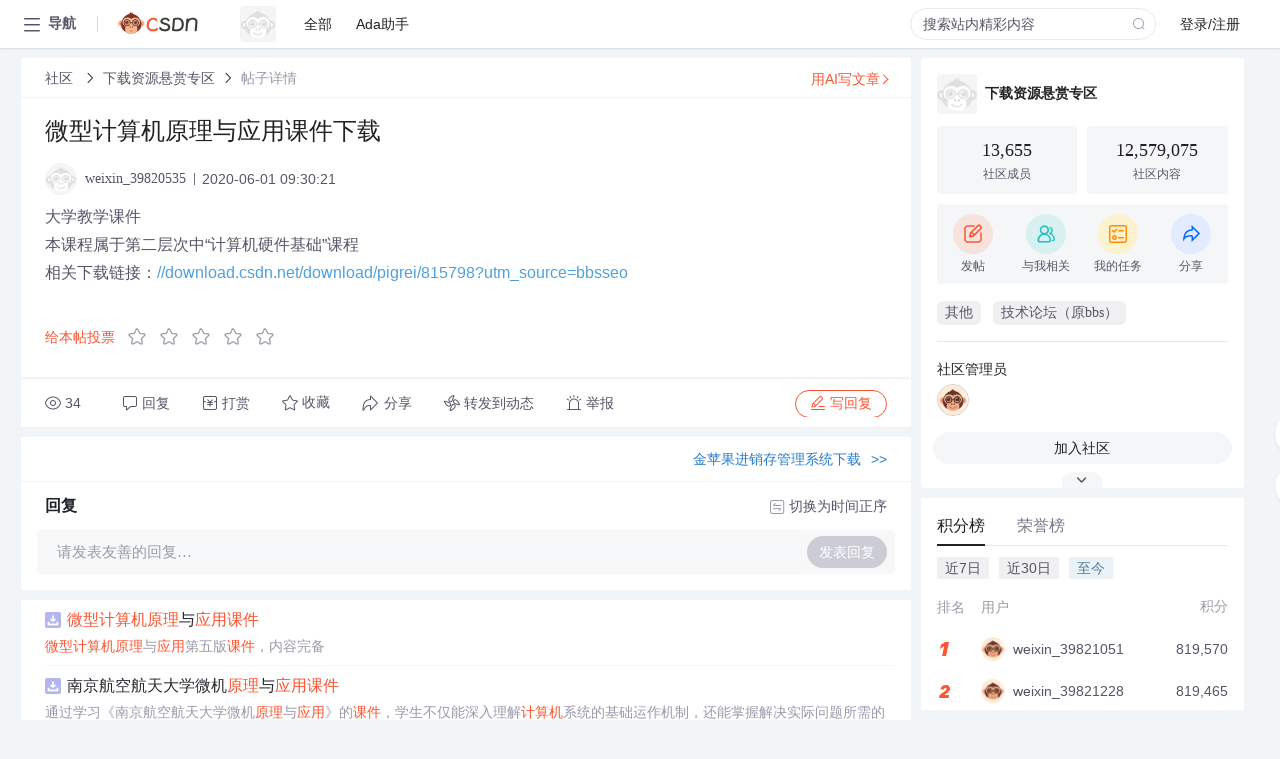

--- FILE ---
content_type: text/html; charset=utf-8
request_url: https://bbs.csdn.net/topics/396732421
body_size: 14329
content:
<!doctype html><html lang="zh" data-server-rendered="true" data-v-6816b447><head><title>微型计算机原理与应用课件下载-CSDN社区</title> <meta name="keywords" content=""> <meta name="description" content="以下内容是CSDN社区关于微型计算机原理与应用课件下载相关内容，如果想了解更多关于下载资源悬赏专区社区其他内容，请访问CSDN社区。"> <meta http-equiv="content-type" content="text/html;charset=utf-8"> <meta name="viewport" content="width=device-width"> <meta name="referrer" content="always"> <!----> <!----> <meta name="applicable-device" content="pc"> <!----> <!----> <!----> <!----> <!----> <!----> <!----> <link rel="shortcut icon" href="https://g.csdnimg.cn/static/logo/favicon32.ico" type="image/x-icon"> <link rel="canonical" href="https://bbs.csdn.net/topics/396732421"> 
          <meta name="csdnFooter" content='{"type":"2","el":".public_pc_right_footer2020"}'>
       <!----> 
          <meta name="report" content={"spm":"1035.2249","pid":"ucenter","extra":"{\"id\":381,\"topicId\":396732421}"} />
       <script src="https://g.csdnimg.cn/??lib/jquery/1.12.4/jquery.min.js,user-tooltip/2.7/user-tooltip.js,lib/qrcode/1.0.0/qrcode.min.js"></script> <script src='//g.csdnimg.cn/common/csdn-report/report.js' type='text/javascript'></script> 
         <script src="https://g.csdnimg.cn/user-ordercart/2.1.0/user-ordercart.js?ts=2.1.0"></script>
       <!----> 
          <script src="https://g.csdnimg.cn/common/csdn-login-box/csdn-login-box.js" defer></script>
       
         <script src="https://g.csdnimg.cn/user-ordertip/3.0.2/user-ordertip.js?t=3.0.2"></script>
       <!----> <!----> 
         <script src="https://g.csdnimg.cn/user-accusation/1.0.3/user-accusation.js"></script>
       
        <script type="application/ld+json">
          {
            "@context": "https://ziyuan.baidu.com/contexts/cambrian.jsonld",
            "@id": "https://bbs.csdn.net/topics/396732421",
            "appid": "1638831770136827",
            "pubDate": "2020-06-01T09:30:21+08:00",
            "title": "微型计算机原理与应用课件下载",
            "upDate": "2021-05-28T22:07:22+08:00"
          }
        </script>
       <!----> <!----> <!----> <!----><link rel="stylesheet" href="https://csdnimg.cn/release/cmsfe/public/css/common.3b782f12.css"><link rel="stylesheet" href="https://csdnimg.cn/release/cmsfe/public/css/tpl/ccloud-detail/index.9badf0c8.css"></head> <body><!----> <div id="app"><div><div class="main"><div class="page-container page-component"><div data-v-6816b447><div class="home_wrap" style="padding-top:48px;background-color:#f2f5f7;" data-v-6816b447><div data-v-6816b447>
        <script type="text/javascript" src="https://g.csdnimg.cn/lib/swiper/6.0.4/js/swiper.js" defer></script>
      </div> <div id="floor-user-content_562" data-editor="1111" data-v-6816b447><div comp-data="[object Object]" data-v-229a00b0><div data-v-51b52e74 data-v-229a00b0><div id="pub-short" data-v-51b52e74></div> <div id="pub-long" data-v-51b52e74></div></div> <!----> <div class="content detail-content-box cloud-maintainer" data-v-229a00b0><div class="detail-container com-list-box" data-v-4a5a7f56 data-v-229a00b0><div class="detail-main" data-v-4a5a7f56><div class="inner" data-v-4a5a7f56><div class="msgComponent" data-v-56585d28 data-v-4a5a7f56><!----> <div class="cloud-breadcrumb" data-v-56585d28><div aria-label="Breadcrumb" role="navigation" class="el-breadcrumb" data-v-56585d28><span class="el-breadcrumb__item" data-v-56585d28><span role="link" class="el-breadcrumb__inner"><a href="https://bbs.csdn.net" class="active" data-v-56585d28>
          社区
        </a></span><span role="presentation" class="el-breadcrumb__separator"></span></span> <span class="el-breadcrumb__item" data-v-56585d28><span role="link" class="el-breadcrumb__inner"><a href="https://bbs.csdn.net/forums/DownloadReward" class="active" data-v-56585d28>下载资源悬赏专区</a></span><span role="presentation" class="el-breadcrumb__separator"></span></span> <!----> <span class="el-breadcrumb__item" data-v-56585d28><span role="link" class="el-breadcrumb__inner"><a href="" class="forbit" data-v-56585d28>帖子详情</a></span><span role="presentation" class="el-breadcrumb__separator"></span></span></div></div> <!----> <div class="type-main" data-v-56585d28><!----> <div class="rich-text msg-item msg-rich" data-v-0c168368 data-v-56585d28><div class="item-desc-wrap" data-v-0c168368><div class="item-title" data-v-0c168368><!----> <div class="blog" style="padding-top: 17px;" data-v-0c168368><div class="flex align-items-center" data-v-0c168368><!----> <h1 data-v-0c168368>微型计算机原理与应用课件下载</h1></div> <div class="user-card" data-v-0c168368><div class="user-title flex align-center" data-v-21e3c89c data-v-0c168368><a href="https://blog.csdn.net/weixin_39820535" target="_blank" class="flex align-center" data-v-21e3c89c><img src="https://g.csdnimg.cn/static/user-img/default-user.png" alt class="head" data-v-21e3c89c> <span class="name" data-v-21e3c89c>weixin_39820535</span></a> <span class="cop flex1" data-v-21e3c89c><!----> <!----> <!----> <span class="cop-p time" data-v-21e3c89c>2020-06-01 09:30:21</span>  <!----></span> <div class="foot-btn-more" data-v-21e3c89c><!----> <!----></div></div></div> <!----> <!----> <!----> <div id="blogDetail2" class="markdown_views htmledit_views" data-v-0c168368>大学教学课件<br />
本课程属于第二层次中“计算机硬件基础”课程<br />
相关下载链接&#xff1a;<a href="//download.csdn.net/download/pigrei/815798?utm_source&#61;bbsseo" target="_blank" >//download.csdn.net/download/pigrei/815798?utm_source&#61;bbsseo</a></div></div></div></div> <div class="test" data-v-0c168368>
      ...全文
    </div> <!----></div> <!----> <!----> <!----> <!----> <!----> <div class="vote-outer" style="margin-bottom: 16px;" data-v-56585d28><div class="vote-content" data-v-6331320d data-v-56585d28></div></div> <div class="rates-outer flex align-items-center" data-v-756eb1fa data-v-56585d28><!----> <div role="slider" aria-valuenow="0" aria-valuemin="0" aria-valuemax="5" tabindex="0" class="el-rate" data-v-756eb1fa><span class="el-rate__item" style="cursor:pointer;"><i class="el-rate__icon el-icon-star-off" style="color:#999AAA;"><!----></i></span><span class="el-rate__item" style="cursor:pointer;"><i class="el-rate__icon el-icon-star-off" style="color:#999AAA;"><!----></i></span><span class="el-rate__item" style="cursor:pointer;"><i class="el-rate__icon el-icon-star-off" style="color:#999AAA;"><!----></i></span><span class="el-rate__item" style="cursor:pointer;"><i class="el-rate__icon el-icon-star-off" style="color:#999AAA;"><!----></i></span><span class="el-rate__item" style="cursor:pointer;"><i class="el-rate__icon el-icon-star-off" style="color:#999AAA;"><!----></i></span><span class="el-rate__text" style="color:#555666;"></span></div></div> <!----> <!----></div> <div class="detail-commentbar-box" data-v-56585d28><div class="commentToolbar" data-v-d10a0ac8 data-v-56585d28><div class="user-operate clearTpaErr" data-v-d10a0ac8><span class="sacn" data-v-d10a0ac8><i class="tool-icon icon-sacn" data-v-d10a0ac8></i><span class="num" data-v-d10a0ac8>34</span></span> <span data-report-click="{&quot;spm&quot;:&quot;3001.5988&quot;}" class="reply" data-v-d10a0ac8><i class="tool-icon icon-reply" data-v-d10a0ac8></i><span data-v-d10a0ac8>回复</span></span> <!----> <span class="pay-money" data-v-d10a0ac8><i class="tool-icon icon-pay" data-v-d10a0ac8></i><span data-v-d10a0ac8>打赏</span></span> <span data-report-click="{&quot;spm&quot;:&quot;3001.5987&quot;}" class="collect" data-v-d10a0ac8><i class="tool-icon icon-collect" data-v-d10a0ac8></i>收藏<!----></span> <div class="handle-item share" data-v-ca030a68 data-v-d10a0ac8><span height="384" data-v-ca030a68><div role="tooltip" id="el-popover-5707" aria-hidden="true" class="el-popover el-popper popo share-popover" style="width:265px;display:none;"><!----><div id="tool-QRcode" class="QRcode" data-v-ca030a68><img src="https://csdnimg.cn/release/cmsfe/public/img/shareBg4.515d57f6.png" alt="" class="share-bg" data-v-ca030a68> <div class="share-bg-box" data-v-ca030a68><div class="share-content" data-v-ca030a68><img src="https://g.csdnimg.cn/static/user-img/default-user.png" alt="" class="share-avatar" data-v-ca030a68> <div class="share-tit" data-v-ca030a68>微型计算机原理与应用课件下载</div> <div class="share-dec" data-v-ca030a68>大学教学课件 本课程属于第二层次中“计算机硬件基础”课程 相关下载链接：//download.csdn.net/download/pigrei/815798?utm_source=bbsseo</div> <span class="copy-share-url" data-v-ca030a68>复制链接</span> <div class="shareText" data-v-ca030a68>
            
          </div></div> <div class="share-code" data-v-ca030a68><div class="qrcode" data-v-ca030a68></div> <div class="share-code-text" data-v-ca030a68>扫一扫</div></div></div></div> </div><span class="el-popover__reference-wrapper"><div class="tool-btn share" data-v-d10a0ac8><i class="cty-share" data-v-d10a0ac8></i> <span data-v-d10a0ac8>分享</span></div></span></span></div> <span class="blink-btn" data-v-d10a0ac8><i class="icon-blink" data-v-d10a0ac8></i> <span data-v-d10a0ac8>转发到动态</span></span> <!----> <!----> <span class="report" data-v-d10a0ac8><i class="tool-icon icon-report" data-v-d10a0ac8></i><span data-v-d10a0ac8>举报</span></span> <div class="edit-item" data-v-829a41e2 data-v-d10a0ac8><!----></div> <!----> <div class="reply-box" data-v-d10a0ac8><span data-report-click="{&quot;spm&quot;:&quot;3001.5990&quot;}" class="reply reply-act" data-v-d10a0ac8><i class="icon-edit" data-v-d10a0ac8></i>
        写回复</span></div></div> <!----> <!----> <!----> <!----> <div class="el-dialog__wrapper" style="display:none;" data-v-d10a0ac8><div role="dialog" aria-modal="true" aria-label="配置赞助广告" class="el-dialog topicad-dialog" style="margin-top:15vh;width:500px;"><div class="el-dialog__header"><span class="el-dialog__title">配置赞助广告</span><button type="button" aria-label="Close" class="el-dialog__headerbtn"><i class="el-dialog__close el-icon el-icon-close"></i></button></div><!----><div class="el-dialog__footer"><span class="dialog-footer"><button type="button" class="el-button el-button--default el-button--middle"><!----><!----><span>取 消</span></button> <button type="button" class="el-button el-button--primary submit"><!----><!----><span>
      确 定
    </span></button></span></div></div></div></div></div> <!----> <a href="https://mp.csdn.net/edit?guide=1" target="_blank" data-report-click="{&quot;spm&quot;:&quot;3001.9713&quot;}" data-report-query="spm=3001.9713" class="ai-assistant-entrance" data-v-56585d28><span data-v-56585d28>用AI写文章</span> <span class="r-arrow" data-v-56585d28></span></a></div> <!----> <div class="Comment" data-v-aeae4ab6 data-v-4a5a7f56><!----> <header class="reply-header" data-v-aeae4ab6><div class="reply-info" data-v-aeae4ab6><!---->回复</div> <div class="rit-btn" data-v-aeae4ab6><i class="icon icon-switch" data-v-aeae4ab6></i> <span data-v-aeae4ab6>切换为时间正序</span></div></header> <div class="comment-plugin" data-v-1ba719dd data-v-aeae4ab6><div class="init-box" data-v-1ba719dd><div class="input-box" data-v-1ba719dd>请发表友善的回复…</div> <div class="btn-reply" data-v-1ba719dd>发表回复</div></div> <div data-v-1ba719dd><div class="rich-editor detailReplay" style="display:none;" data-v-06960096 data-v-1ba719dd><!----> <!----> <!----> <div id="mdEditor" class="area" data-v-06960096></div></div></div> <div class="el-dialog__wrapper" style="display:none;" data-v-1ba719dd><div role="dialog" aria-modal="true" aria-label="dialog" class="el-dialog redEnvolope-form-reward-dialog" style="margin-top:15vh;width:400px;"><div class="el-dialog__header"><div class="el-dialog__custom-header"><span class="main_title">打赏红包</span> <img src="[data-uri]" alt="" class="close"></div><!----></div><!----><div class="el-dialog__footer"><span class="dialog-footer"><div class="pay-number"><span>需支付:</span> <span>0.00 </span> <span>元</span></div> <button type="button" class="el-button el-button--default el-button--middle"><!----><!----><span>取 消</span></button> <button type="button" class="el-button el-button--primary disable submit"><!----><!----><span>确 定</span></button></span></div></div></div></div> <!----> <!----></div> <xg-player examineInfo="[object Object]" optionsConfig="[object Object]" data-v-4a5a7f56></xg-player> <div class="recommendList" data-v-ca2d15ac data-v-4a5a7f56><div data-report-view="{&quot;mod&quot;:&quot;popu_645&quot;,&quot;index&quot;:&quot;1&quot;,&quot;dest&quot;:&quot;https://download.csdn.net/download/lili2589/644625&quot;,&quot;strategy&quot;:&quot;2~default~OPENSEARCH~Paid&quot;,&quot;extra&quot;:&quot;{\&quot;utm_medium\&quot;:\&quot;distribute.pc_relevant_bbs_down_v2.none-task-download-2~default~OPENSEARCH~Paid-1-644625-bbs-396732421.264^v3^pc_relevant_bbs_down_v2_opensearchbbsnew\&quot;,\&quot;dist_request_id\&quot;:\&quot;1769293263406_68880\&quot;}&quot;,&quot;spm&quot;:&quot;1035.2023.3001.6557&quot;}" class="list-item" data-v-ca2d15ac><div class="recommend-title" data-v-ca2d15ac><img src="[data-uri]" alt data-v-ca2d15ac> <a target="_blank" href="https://download.csdn.net/download/lili2589/644625" data-report-click="{&quot;mod&quot;:&quot;popu_645&quot;,&quot;index&quot;:&quot;1&quot;,&quot;dest&quot;:&quot;https://download.csdn.net/download/lili2589/644625&quot;,&quot;strategy&quot;:&quot;2~default~OPENSEARCH~Paid&quot;,&quot;extra&quot;:&quot;{\&quot;utm_medium\&quot;:\&quot;distribute.pc_relevant_bbs_down_v2.none-task-download-2~default~OPENSEARCH~Paid-1-644625-bbs-396732421.264^v3^pc_relevant_bbs_down_v2_opensearchbbsnew\&quot;,\&quot;dist_request_id\&quot;:\&quot;1769293263406_68880\&quot;}&quot;,&quot;spm&quot;:&quot;1035.2023.3001.6557&quot;}" data-report-query="spm=1035.2023.3001.6557&amp;utm_medium=distribute.pc_relevant_bbs_down_v2.none-task-download-2~default~OPENSEARCH~Paid-1-644625-bbs-396732421.264^v3^pc_relevant_bbs_down_v2_opensearchbbsnew&amp;depth_1-utm_source=distribute.pc_relevant_bbs_down_v2.none-task-download-2~default~OPENSEARCH~Paid-1-644625-bbs-396732421.264^v3^pc_relevant_bbs_down_v2_opensearchbbsnew" class="title" data-v-ca2d15ac><em>微型</em><em>计算机</em><em>原理</em>与<em>应用</em><em>课件</em></a></div> <a target="_blank" href="https://download.csdn.net/download/lili2589/644625" data-report-click="{&quot;mod&quot;:&quot;popu_645&quot;,&quot;index&quot;:&quot;1&quot;,&quot;dest&quot;:&quot;https://download.csdn.net/download/lili2589/644625&quot;,&quot;strategy&quot;:&quot;2~default~OPENSEARCH~Paid&quot;,&quot;extra&quot;:&quot;{\&quot;utm_medium\&quot;:\&quot;distribute.pc_relevant_bbs_down_v2.none-task-download-2~default~OPENSEARCH~Paid-1-644625-bbs-396732421.264^v3^pc_relevant_bbs_down_v2_opensearchbbsnew\&quot;,\&quot;dist_request_id\&quot;:\&quot;1769293263406_68880\&quot;}&quot;,&quot;spm&quot;:&quot;1035.2023.3001.6557&quot;}" data-report-query="spm=1035.2023.3001.6557&amp;utm_medium=distribute.pc_relevant_bbs_down_v2.none-task-download-2~default~OPENSEARCH~Paid-1-644625-bbs-396732421.264^v3^pc_relevant_bbs_down_v2_opensearchbbsnew&amp;depth_1-utm_source=distribute.pc_relevant_bbs_down_v2.none-task-download-2~default~OPENSEARCH~Paid-1-644625-bbs-396732421.264^v3^pc_relevant_bbs_down_v2_opensearchbbsnew" class="desc" data-v-ca2d15ac><em>微型</em><em>计算机</em><em>原理</em>与<em>应用</em>第五版<em>课件</em>，内容完备</a></div><div data-report-view="{&quot;mod&quot;:&quot;popu_645&quot;,&quot;index&quot;:&quot;2&quot;,&quot;dest&quot;:&quot;https://download.csdn.net/download/wyf419642432/5162941&quot;,&quot;strategy&quot;:&quot;2~default~OPENSEARCH~Rate&quot;,&quot;extra&quot;:&quot;{\&quot;utm_medium\&quot;:\&quot;distribute.pc_relevant_bbs_down_v2.none-task-download-2~default~OPENSEARCH~Rate-2-5162941-bbs-396732421.264^v3^pc_relevant_bbs_down_v2_opensearchbbsnew\&quot;,\&quot;dist_request_id\&quot;:\&quot;1769293263406_68880\&quot;}&quot;,&quot;spm&quot;:&quot;1035.2023.3001.6557&quot;}" class="list-item" data-v-ca2d15ac><div class="recommend-title" data-v-ca2d15ac><img src="[data-uri]" alt data-v-ca2d15ac> <a target="_blank" href="https://download.csdn.net/download/wyf419642432/5162941" data-report-click="{&quot;mod&quot;:&quot;popu_645&quot;,&quot;index&quot;:&quot;2&quot;,&quot;dest&quot;:&quot;https://download.csdn.net/download/wyf419642432/5162941&quot;,&quot;strategy&quot;:&quot;2~default~OPENSEARCH~Rate&quot;,&quot;extra&quot;:&quot;{\&quot;utm_medium\&quot;:\&quot;distribute.pc_relevant_bbs_down_v2.none-task-download-2~default~OPENSEARCH~Rate-2-5162941-bbs-396732421.264^v3^pc_relevant_bbs_down_v2_opensearchbbsnew\&quot;,\&quot;dist_request_id\&quot;:\&quot;1769293263406_68880\&quot;}&quot;,&quot;spm&quot;:&quot;1035.2023.3001.6557&quot;}" data-report-query="spm=1035.2023.3001.6557&amp;utm_medium=distribute.pc_relevant_bbs_down_v2.none-task-download-2~default~OPENSEARCH~Rate-2-5162941-bbs-396732421.264^v3^pc_relevant_bbs_down_v2_opensearchbbsnew&amp;depth_1-utm_source=distribute.pc_relevant_bbs_down_v2.none-task-download-2~default~OPENSEARCH~Rate-2-5162941-bbs-396732421.264^v3^pc_relevant_bbs_down_v2_opensearchbbsnew" class="title" data-v-ca2d15ac>南京航空航天大学微机<em>原理</em>与<em>应用</em><em>课件</em></a></div> <a target="_blank" href="https://download.csdn.net/download/wyf419642432/5162941" data-report-click="{&quot;mod&quot;:&quot;popu_645&quot;,&quot;index&quot;:&quot;2&quot;,&quot;dest&quot;:&quot;https://download.csdn.net/download/wyf419642432/5162941&quot;,&quot;strategy&quot;:&quot;2~default~OPENSEARCH~Rate&quot;,&quot;extra&quot;:&quot;{\&quot;utm_medium\&quot;:\&quot;distribute.pc_relevant_bbs_down_v2.none-task-download-2~default~OPENSEARCH~Rate-2-5162941-bbs-396732421.264^v3^pc_relevant_bbs_down_v2_opensearchbbsnew\&quot;,\&quot;dist_request_id\&quot;:\&quot;1769293263406_68880\&quot;}&quot;,&quot;spm&quot;:&quot;1035.2023.3001.6557&quot;}" data-report-query="spm=1035.2023.3001.6557&amp;utm_medium=distribute.pc_relevant_bbs_down_v2.none-task-download-2~default~OPENSEARCH~Rate-2-5162941-bbs-396732421.264^v3^pc_relevant_bbs_down_v2_opensearchbbsnew&amp;depth_1-utm_source=distribute.pc_relevant_bbs_down_v2.none-task-download-2~default~OPENSEARCH~Rate-2-5162941-bbs-396732421.264^v3^pc_relevant_bbs_down_v2_opensearchbbsnew" class="desc" data-v-ca2d15ac>通过学习《南京航空航天大学微机<em>原理</em>与<em>应用</em>》的<em>课件</em>，学生不仅能深入理解<em>计算机</em>系统的基础运作机制，还能掌握解决实际问题所需的技能，为未来在电子、<em>计算机</em>领域的工作打下坚实基础。同时，这门课程也对<em>计算机</em>爱好者...</a></div><div data-report-view="{&quot;mod&quot;:&quot;popu_645&quot;,&quot;index&quot;:&quot;3&quot;,&quot;dest&quot;:&quot;https://download.csdn.net/download/lulei_1987/1645033&quot;,&quot;strategy&quot;:&quot;2~default~OPENSEARCH~Rate&quot;,&quot;extra&quot;:&quot;{\&quot;utm_medium\&quot;:\&quot;distribute.pc_relevant_bbs_down_v2.none-task-download-2~default~OPENSEARCH~Rate-3-1645033-bbs-396732421.264^v3^pc_relevant_bbs_down_v2_opensearchbbsnew\&quot;,\&quot;dist_request_id\&quot;:\&quot;1769293263406_68880\&quot;}&quot;,&quot;spm&quot;:&quot;1035.2023.3001.6557&quot;}" class="list-item" data-v-ca2d15ac><div class="recommend-title" data-v-ca2d15ac><img src="[data-uri]" alt data-v-ca2d15ac> <a target="_blank" href="https://download.csdn.net/download/lulei_1987/1645033" data-report-click="{&quot;mod&quot;:&quot;popu_645&quot;,&quot;index&quot;:&quot;3&quot;,&quot;dest&quot;:&quot;https://download.csdn.net/download/lulei_1987/1645033&quot;,&quot;strategy&quot;:&quot;2~default~OPENSEARCH~Rate&quot;,&quot;extra&quot;:&quot;{\&quot;utm_medium\&quot;:\&quot;distribute.pc_relevant_bbs_down_v2.none-task-download-2~default~OPENSEARCH~Rate-3-1645033-bbs-396732421.264^v3^pc_relevant_bbs_down_v2_opensearchbbsnew\&quot;,\&quot;dist_request_id\&quot;:\&quot;1769293263406_68880\&quot;}&quot;,&quot;spm&quot;:&quot;1035.2023.3001.6557&quot;}" data-report-query="spm=1035.2023.3001.6557&amp;utm_medium=distribute.pc_relevant_bbs_down_v2.none-task-download-2~default~OPENSEARCH~Rate-3-1645033-bbs-396732421.264^v3^pc_relevant_bbs_down_v2_opensearchbbsnew&amp;depth_1-utm_source=distribute.pc_relevant_bbs_down_v2.none-task-download-2~default~OPENSEARCH~Rate-3-1645033-bbs-396732421.264^v3^pc_relevant_bbs_down_v2_opensearchbbsnew" class="title" data-v-ca2d15ac>钱晓捷《<em>微型</em><em>计算机</em><em>原理</em>及<em>应用</em>》教案</a></div> <a target="_blank" href="https://download.csdn.net/download/lulei_1987/1645033" data-report-click="{&quot;mod&quot;:&quot;popu_645&quot;,&quot;index&quot;:&quot;3&quot;,&quot;dest&quot;:&quot;https://download.csdn.net/download/lulei_1987/1645033&quot;,&quot;strategy&quot;:&quot;2~default~OPENSEARCH~Rate&quot;,&quot;extra&quot;:&quot;{\&quot;utm_medium\&quot;:\&quot;distribute.pc_relevant_bbs_down_v2.none-task-download-2~default~OPENSEARCH~Rate-3-1645033-bbs-396732421.264^v3^pc_relevant_bbs_down_v2_opensearchbbsnew\&quot;,\&quot;dist_request_id\&quot;:\&quot;1769293263406_68880\&quot;}&quot;,&quot;spm&quot;:&quot;1035.2023.3001.6557&quot;}" data-report-query="spm=1035.2023.3001.6557&amp;utm_medium=distribute.pc_relevant_bbs_down_v2.none-task-download-2~default~OPENSEARCH~Rate-3-1645033-bbs-396732421.264^v3^pc_relevant_bbs_down_v2_opensearchbbsnew&amp;depth_1-utm_source=distribute.pc_relevant_bbs_down_v2.none-task-download-2~default~OPENSEARCH~Rate-3-1645033-bbs-396732421.264^v3^pc_relevant_bbs_down_v2_opensearchbbsnew" class="desc" data-v-ca2d15ac>《<em>微型</em><em>计算机</em><em>原理</em>及<em>应用</em>》是钱晓捷教授主编的一本经典教材，主要涵盖了微处理器、<em>计算机</em>硬件系统、操作系统以及编程语言等核心主题。这本教材的电子教案为学习者提供了丰富的教学资源，帮助深入理解微机工作<em>原理</em>及其...</a></div><div data-report-view="{&quot;mod&quot;:&quot;popu_645&quot;,&quot;index&quot;:&quot;4&quot;,&quot;dest&quot;:&quot;https://download.csdn.net/download/stuzwhe/2460324&quot;,&quot;strategy&quot;:&quot;2~default~OPENSEARCH~Rate&quot;,&quot;extra&quot;:&quot;{\&quot;utm_medium\&quot;:\&quot;distribute.pc_relevant_bbs_down_v2.none-task-download-2~default~OPENSEARCH~Rate-4-2460324-bbs-396732421.264^v3^pc_relevant_bbs_down_v2_opensearchbbsnew\&quot;,\&quot;dist_request_id\&quot;:\&quot;1769293263406_68880\&quot;}&quot;,&quot;spm&quot;:&quot;1035.2023.3001.6557&quot;}" class="list-item" data-v-ca2d15ac><div class="recommend-title" data-v-ca2d15ac><img src="[data-uri]" alt data-v-ca2d15ac> <a target="_blank" href="https://download.csdn.net/download/stuzwhe/2460324" data-report-click="{&quot;mod&quot;:&quot;popu_645&quot;,&quot;index&quot;:&quot;4&quot;,&quot;dest&quot;:&quot;https://download.csdn.net/download/stuzwhe/2460324&quot;,&quot;strategy&quot;:&quot;2~default~OPENSEARCH~Rate&quot;,&quot;extra&quot;:&quot;{\&quot;utm_medium\&quot;:\&quot;distribute.pc_relevant_bbs_down_v2.none-task-download-2~default~OPENSEARCH~Rate-4-2460324-bbs-396732421.264^v3^pc_relevant_bbs_down_v2_opensearchbbsnew\&quot;,\&quot;dist_request_id\&quot;:\&quot;1769293263406_68880\&quot;}&quot;,&quot;spm&quot;:&quot;1035.2023.3001.6557&quot;}" data-report-query="spm=1035.2023.3001.6557&amp;utm_medium=distribute.pc_relevant_bbs_down_v2.none-task-download-2~default~OPENSEARCH~Rate-4-2460324-bbs-396732421.264^v3^pc_relevant_bbs_down_v2_opensearchbbsnew&amp;depth_1-utm_source=distribute.pc_relevant_bbs_down_v2.none-task-download-2~default~OPENSEARCH~Rate-4-2460324-bbs-396732421.264^v3^pc_relevant_bbs_down_v2_opensearchbbsnew" class="title" data-v-ca2d15ac>微机<em>原理</em>及<em>应用</em>  <em>课件</em> ppt</a></div> <a target="_blank" href="https://download.csdn.net/download/stuzwhe/2460324" data-report-click="{&quot;mod&quot;:&quot;popu_645&quot;,&quot;index&quot;:&quot;4&quot;,&quot;dest&quot;:&quot;https://download.csdn.net/download/stuzwhe/2460324&quot;,&quot;strategy&quot;:&quot;2~default~OPENSEARCH~Rate&quot;,&quot;extra&quot;:&quot;{\&quot;utm_medium\&quot;:\&quot;distribute.pc_relevant_bbs_down_v2.none-task-download-2~default~OPENSEARCH~Rate-4-2460324-bbs-396732421.264^v3^pc_relevant_bbs_down_v2_opensearchbbsnew\&quot;,\&quot;dist_request_id\&quot;:\&quot;1769293263406_68880\&quot;}&quot;,&quot;spm&quot;:&quot;1035.2023.3001.6557&quot;}" data-report-query="spm=1035.2023.3001.6557&amp;utm_medium=distribute.pc_relevant_bbs_down_v2.none-task-download-2~default~OPENSEARCH~Rate-4-2460324-bbs-396732421.264^v3^pc_relevant_bbs_down_v2_opensearchbbsnew&amp;depth_1-utm_source=distribute.pc_relevant_bbs_down_v2.none-task-download-2~default~OPENSEARCH~Rate-4-2460324-bbs-396732421.264^v3^pc_relevant_bbs_down_v2_opensearchbbsnew" class="desc" data-v-ca2d15ac>《微机<em>原理</em>及<em>应用</em>》是<em>计算机</em>科学领域的一门基础课程，主要讲解<em>微型</em><em>计算机</em>的基本构造、工作<em>原理</em>以及如何利用汇编语言进行程序设计。课程涵盖了微处理器、汇编语言、接口电路、存储器系统和中断系统等多个核心主题。  ...</a></div><div data-report-view="{&quot;mod&quot;:&quot;popu_645&quot;,&quot;index&quot;:&quot;5&quot;,&quot;dest&quot;:&quot;https://download.csdn.net/download/yufd1986/796931&quot;,&quot;strategy&quot;:&quot;2~default~OPENSEARCH~Rate&quot;,&quot;extra&quot;:&quot;{\&quot;utm_medium\&quot;:\&quot;distribute.pc_relevant_bbs_down_v2.none-task-download-2~default~OPENSEARCH~Rate-5-796931-bbs-396732421.264^v3^pc_relevant_bbs_down_v2_opensearchbbsnew\&quot;,\&quot;dist_request_id\&quot;:\&quot;1769293263406_68880\&quot;}&quot;,&quot;spm&quot;:&quot;1035.2023.3001.6557&quot;}" class="list-item" data-v-ca2d15ac><div class="recommend-title" data-v-ca2d15ac><img src="[data-uri]" alt data-v-ca2d15ac> <a target="_blank" href="https://download.csdn.net/download/yufd1986/796931" data-report-click="{&quot;mod&quot;:&quot;popu_645&quot;,&quot;index&quot;:&quot;5&quot;,&quot;dest&quot;:&quot;https://download.csdn.net/download/yufd1986/796931&quot;,&quot;strategy&quot;:&quot;2~default~OPENSEARCH~Rate&quot;,&quot;extra&quot;:&quot;{\&quot;utm_medium\&quot;:\&quot;distribute.pc_relevant_bbs_down_v2.none-task-download-2~default~OPENSEARCH~Rate-5-796931-bbs-396732421.264^v3^pc_relevant_bbs_down_v2_opensearchbbsnew\&quot;,\&quot;dist_request_id\&quot;:\&quot;1769293263406_68880\&quot;}&quot;,&quot;spm&quot;:&quot;1035.2023.3001.6557&quot;}" data-report-query="spm=1035.2023.3001.6557&amp;utm_medium=distribute.pc_relevant_bbs_down_v2.none-task-download-2~default~OPENSEARCH~Rate-5-796931-bbs-396732421.264^v3^pc_relevant_bbs_down_v2_opensearchbbsnew&amp;depth_1-utm_source=distribute.pc_relevant_bbs_down_v2.none-task-download-2~default~OPENSEARCH~Rate-5-796931-bbs-396732421.264^v3^pc_relevant_bbs_down_v2_opensearchbbsnew" class="title" data-v-ca2d15ac>微机<em>原理</em>与<em>应用</em>实验指导书.pdf</a></div> <a target="_blank" href="https://download.csdn.net/download/yufd1986/796931" data-report-click="{&quot;mod&quot;:&quot;popu_645&quot;,&quot;index&quot;:&quot;5&quot;,&quot;dest&quot;:&quot;https://download.csdn.net/download/yufd1986/796931&quot;,&quot;strategy&quot;:&quot;2~default~OPENSEARCH~Rate&quot;,&quot;extra&quot;:&quot;{\&quot;utm_medium\&quot;:\&quot;distribute.pc_relevant_bbs_down_v2.none-task-download-2~default~OPENSEARCH~Rate-5-796931-bbs-396732421.264^v3^pc_relevant_bbs_down_v2_opensearchbbsnew\&quot;,\&quot;dist_request_id\&quot;:\&quot;1769293263406_68880\&quot;}&quot;,&quot;spm&quot;:&quot;1035.2023.3001.6557&quot;}" data-report-query="spm=1035.2023.3001.6557&amp;utm_medium=distribute.pc_relevant_bbs_down_v2.none-task-download-2~default~OPENSEARCH~Rate-5-796931-bbs-396732421.264^v3^pc_relevant_bbs_down_v2_opensearchbbsnew&amp;depth_1-utm_source=distribute.pc_relevant_bbs_down_v2.none-task-download-2~default~OPENSEARCH~Rate-5-796931-bbs-396732421.264^v3^pc_relevant_bbs_down_v2_opensearchbbsnew" class="desc" data-v-ca2d15ac>《微机<em>原理</em>与<em>应用</em>实验指导书》是一本面向初学者的专业教材，旨在帮助学生理解微机的基本<em>原理</em>及其<em>应用</em>，并通过一系列实验加深对理论知识的理解。本书由辽东学院信息技术学院蔡杰主编，于2004年2月出版。  **目标受众:...</a></div></div></div></div> <div class="public_pc_right_footer2020" style="display:none;" data-v-4a5a7f56></div></div> <div id="right-floor-user-content_562" data-editor="{&quot;type&quot;:&quot;floor&quot;,&quot;pageId&quot;:143,&quot;floorId&quot;:562}" class="user-right-floor right-box main-box detail-user-right" data-v-229a00b0><div class="__vuescroll" style="height:100%;width:100%;padding:0;position:relative;overflow:hidden;"><div class="__panel __hidebar" style="position:relative;box-sizing:border-box;height:100%;overflow-y:hidden;overflow-x:hidden;transform-origin:;transform:;"><div class="__view" style="position:relative;box-sizing:border-box;min-width:100%;min-height:100%;"><!----><div comp-data="[object Object]" baseInfo="[object Object]" community="[object Object]" class="introduce" data-v-4722a3ae><div class="introduce-title" data-v-4722a3ae><div class="img-info" data-v-4722a3ae><a href="https://bbs.csdn.net/forums/DownloadReward" class="community-img" data-v-4722a3ae><img src="https://g.csdnimg.cn/static/user-img/default-user.png" alt data-v-4722a3ae> <div title="下载资源悬赏专区" class="community-name" data-v-4722a3ae>
          下载资源悬赏专区
        </div></a></div></div> <div class="content" data-v-4722a3ae><div class="detail" data-v-4722a3ae><div title="13655" class="item" data-v-4722a3ae><p class="num" data-v-4722a3ae>
          13,655
          </p> <p class="desc" data-v-4722a3ae>
          社区成员
        </p></div> <div title="12579075" class="item" data-v-4722a3ae><a href="https://bbs.csdn.net/forums/DownloadReward" target="_blank" data-v-4722a3ae><p class="num" data-v-4722a3ae>
            12,579,075 
            </p> <p class="desc" data-v-4722a3ae>
            社区内容
          </p></a></div></div> <div class="detail-btns" data-v-4722a3ae><div class="community-ctrl-btns_wrapper" data-v-0ebf603c data-v-4722a3ae><div class="community-ctrl-btns" data-v-0ebf603c><div class="community-ctrl-btns_item" data-v-0ebf603c><div data-v-160be461 data-v-0ebf603c><div data-report-click="{&quot;spm&quot;:&quot;3001.5975&quot;}" data-v-160be461><img src="https://csdnimg.cn/release/cmsfe/public/img/topic.427195d5.png" alt="" class="img sendTopic" data-v-160be461 data-v-0ebf603c> <span data-v-160be461 data-v-0ebf603c>发帖</span></div> <!----> <!----></div></div><div class="community-ctrl-btns_item" data-v-0ebf603c><div data-v-0ebf603c><img src="https://csdnimg.cn/release/cmsfe/public/img/me.40a70ab0.png" alt="" class="img me" data-v-0ebf603c> <span data-v-0ebf603c>与我相关</span></div></div><div class="community-ctrl-btns_item" data-v-0ebf603c><div data-v-0ebf603c><img src="https://csdnimg.cn/release/cmsfe/public/img/task.87b52881.png" alt="" class="img task" data-v-0ebf603c> <span data-v-0ebf603c>我的任务</span></div></div><div class="community-ctrl-btns_item" data-v-0ebf603c><div class="community-share" data-v-4ca34db9 data-v-0ebf603c><div class="handle-item share" data-v-ca030a68 data-v-4ca34db9><span height="384" data-v-ca030a68><div role="tooltip" id="el-popover-8200" aria-hidden="true" class="el-popover el-popper popo share-popover" style="width:265px;display:none;"><!----><div id="tool-QRcode" class="QRcode" data-v-ca030a68><img src="https://csdnimg.cn/release/cmsfe/public/img/shareBg4.515d57f6.png" alt="" class="share-bg" data-v-ca030a68> <div class="share-bg-box" data-v-ca030a68><div class="share-content" data-v-ca030a68><img src="https://g.csdnimg.cn/static/user-img/default-user.png" alt="" class="share-avatar" data-v-ca030a68> <div class="share-tit" data-v-ca030a68>下载资源悬赏专区</div> <div class="share-dec" data-v-ca030a68>CSDN 下载资源悬赏专区</div> <span class="copy-share-url" data-v-ca030a68>复制链接</span> <div class="shareText" data-v-ca030a68>
            
          </div></div> <div class="share-code" data-v-ca030a68><div class="qrcode" data-v-ca030a68></div> <div class="share-code-text" data-v-ca030a68>扫一扫</div></div></div></div> </div><span class="el-popover__reference-wrapper"><div data-v-0ebf603c><img src="https://csdnimg.cn/release/cmsfe/public/img/share-circle.3e0b7822.png" alt="" class="img share" data-v-0ebf603c> <span data-v-0ebf603c>分享</span></div></span></span></div> <!----></div></div></div> <!----> <div data-v-4fb59baf data-v-0ebf603c><div class="el-dialog__wrapper ccloud-pop-outer2" style="display:none;" data-v-4fb59baf><div role="dialog" aria-modal="true" aria-label="dialog" class="el-dialog el-dialog--center" style="margin-top:15vh;width:70%;"><div class="el-dialog__header"><span class="el-dialog__title"></span><!----></div><!----><div class="el-dialog__footer"><span class="dialog-footer clearfix" data-v-4fb59baf><div class="confirm-btm fr" data-v-4fb59baf>确定</div></span></div></div></div></div></div></div></div> <div style="display:none;" data-v-4722a3ae data-v-4722a3ae><!----> <div class="introduce-desc" data-v-4722a3ae><div class="introduce-desc-title" data-v-4722a3ae>社区描述</div> <span data-v-4722a3ae> CSDN 下载资源悬赏专区 </span></div></div> <div class="introduce-text" data-v-4722a3ae><div class="label-box" data-v-4722a3ae><span class="label" data-v-4722a3ae>其他</span> <span class="label" data-v-4722a3ae>技术论坛（原bbs）</span> <!----></div></div> <!----> <div class="manage" data-v-4722a3ae><div class="manage-inner" data-v-4722a3ae><span data-v-4722a3ae>社区管理员</span> <ul data-v-4722a3ae><li data-v-4722a3ae><a href="https://blog.csdn.net/community_269" target="_blank" class="start-img" data-v-4722a3ae><img src="https://profile-avatar.csdnimg.cn/default.jpg!1" alt="下载资源悬赏专区社区" class="el-tooltip item" data-v-4722a3ae data-v-4722a3ae></a></li></ul></div></div> <div class="actions" data-v-4722a3ae><!----> <div style="flex:1;" data-v-4722a3ae><div class="join-btn" data-v-4722a3ae>
        加入社区
      </div></div> <!----> <!----></div> <div class="el-dialog__wrapper" style="display:none;" data-v-38c57799 data-v-4722a3ae><div role="dialog" aria-modal="true" aria-label="获取链接或二维码" class="el-dialog join-qrcode-dialog" style="margin-top:15vh;width:600px;"><div class="el-dialog__header"><span class="el-dialog__title">获取链接或二维码</span><button type="button" aria-label="Close" class="el-dialog__headerbtn"><i class="el-dialog__close el-icon el-icon-close"></i></button></div><!----><div class="el-dialog__footer"><span class="dialog-footer" data-v-38c57799></span></div></div></div> <div class="collapse-btn" data-v-4722a3ae><img src="[data-uri]" alt data-v-4722a3ae></div></div><!----><!----><div comp-data="[object Object]" baseInfo="[object Object]" typePage="detail" community="[object Object]" class="floor-user-right-rank" data-v-3d3affee><div class="el-tabs el-tabs--top" data-v-3d3affee><div class="el-tabs__header is-top"><div class="el-tabs__nav-wrap is-top"><div class="el-tabs__nav-scroll"><div role="tablist" class="el-tabs__nav is-top" style="transform:translateX(-0px);"><div class="el-tabs__active-bar is-top" style="width:0px;transform:translateX(0px);ms-transform:translateX(0px);webkit-transform:translateX(0px);"></div></div></div></div></div><div class="el-tabs__content"><div role="tabpanel" id="pane-integral" aria-labelledby="tab-integral" class="el-tab-pane" data-v-3d3affee></div><div role="tabpanel" aria-hidden="true" id="pane-3" aria-labelledby="tab-3" class="el-tab-pane" style="display:none;" data-v-3d3affee></div></div></div> <div class="floor-user-right-rank-score" data-v-608528ce data-v-3d3affee><div class="floor-user-right-rank-score-tabs" data-v-608528ce><ul data-v-608528ce><li data-v-608528ce>
        近7日
      </li><li data-v-608528ce>
        近30日
      </li><li class="active" data-v-608528ce>
        至今
      </li></ul></div> <div class="floor-user-right-rank-common" data-v-46cf600d data-v-608528ce><div class="rank-list" data-v-46cf600d><!----> <div class="no-data loading" data-v-46cf600d><i class="el-icon-loading" data-v-46cf600d></i> <p data-v-46cf600d>加载中</p></div> <!----> <a href="https:///DownloadReward/rank/list/total" target="_blank" class="show-more" data-v-46cf600d>
      查看更多榜单
    </a></div></div></div></div><div comp-data="[object Object]" baseInfo="[object Object]" typePage="detail" community="[object Object]" class="floor comunity-rule" data-v-3cfa4dbd><div class="title" data-v-3cfa4dbd>
    社区公告
  </div> <div class="contain" data-v-3cfa4dbd><div class="inner-content" data-v-3cfa4dbd>暂无公告</div></div></div><div comp-data="[object Object]" baseInfo="[object Object]" typePage="detail" community="[object Object]" class="user-right-adimg empty-arr" data-v-15c6aa4f><div class="adImgs" data-v-2a6389b9 data-v-15c6aa4f><!----> <div data-v-2a6389b9><div data-v-2a6389b9></div></div></div></div><div comp-data="[object Object]" baseInfo="[object Object]" typePage="detail" class="ai-entrance" data-v-eb1c454c><p data-v-eb1c454c>试试用AI创作助手写篇文章吧</p> <div class="entrance-btn-line" data-v-eb1c454c><a href="https://mp.csdn.net/edit?guide=1" target="_blank" data-report-click="{&quot;spm&quot;:&quot;3001.9712&quot;}" data-report-query="spm=3001.9712" class="entrance-btn" data-v-eb1c454c>+ 用AI写文章</a></div></div></div></div></div></div></div></div></div></div> <!----></div></div></div> <div>
        <script type="text/javascript" src="https://g.csdnimg.cn/common/csdn-footer/csdn-footer.js" data-isfootertrack="false" defer></script>
      </div></div></div><script> window.__INITIAL_STATE__= {"csrf":"9HcA6s23-2F5SdpY30k2mzeUo52aDnj5JBx4","origin":"http:\u002F\u002Fbbs.csdn.net","isMobile":false,"cookie":"uuid_tt_dd=10_3165831470-1769293263382-584632;","ip":"18.222.172.235","pageData":{"page":{"pageId":143,"title":"社区详情","keywords":"社区详情","description":"社区详情","ext":{"isMd":"true","armsfe1":"{pid:\"dyiaei5ihw@1a348e4d05c2c78\",appType:\"web\",imgUrl:\"https:\u002F\u002Farms-retcode.aliyuncs.com\u002Fr.png?\",sendResource:true,enableLinkTrace:true,behavior:true}","redPacketCfg":"{\"presetTitle\":[\"成就一亿技术人!\",\"大吉大利\",\"节日快乐\",\"Bug Free\",\"Hello World\",\"Be Greater Than Average!!\"],\"defaultTitle\":\"成就一亿技术人!\",\"preOpenSty\":{},\"redCardSty\":{}}","blogStar":"[{\"year\":\"2021\",\"enable\":true,\"communityIds\":[3859],\"url\":\"https:\u002F\u002Fbbs.csdn.net\u002Fsummary2021\"},{\"year\":\"2022\",\"enable\":true,\"communityIds\":[3860],\"url\":\"https:\u002F\u002Fbbs.csdn.net\u002Fsummary2022\"}]","mdVersion":"https:\u002F\u002Fcsdnimg.cn\u002Frelease\u002Fmarkdown-editor\u002F1.1.0\u002Fmarkdown-editor.js","componentSortCfg":"{   \"right\":[\"ratesInfo\",\"cty-profile\",\"pub-comp\",\"user-right-introduce\",\"post-event\",\"my-mission\", \"user-right-rank\",\"user-right-rule\",\"user-right-adimg\"] }","show_1024":"{\"enable\":false,\"useWhitelist\":false,\"whitelist\":[76215],\"home\":\"https:\u002F\u002F1111.csdn.net\u002F\",\"logo\":\"https:\u002F\u002Fimg-home.csdnimg.cn\u002Fimages\u002F20221104102741.png\",\"hideLive\":true}","iframes":"[\"3859\"]","pageCfg":"{\"disableDownloadPDF\": false,\"hideSponsor\":false}"}},"template":{"templateId":71,"templateComponentName":"ccloud-detail","title":"ccloud-detail","floorList":[{"floorId":562,"floorComponentName":"floor-user-content","title":"社区详情页","description":"社区详情页","indexOrder":3,"componentList":[{"componentName":"baseInfo","componentDataId":"cloud-detail1","componentConfigData":{},"relationType":3},{"componentName":"user-right-introduce","componentDataId":"","componentConfigData":{},"relationType":2},{"componentName":"user-recommend","componentDataId":"","componentConfigData":{},"relationType":2},{"componentName":"user-right-rank","componentDataId":"","componentConfigData":{},"relationType":2},{"componentName":"user-right-rule","componentDataId":"","componentConfigData":{},"relationType":2},{"componentName":"user-right-adimg","componentDataId":"","componentConfigData":{},"relationType":2},{"componentName":"default2014LiveRoom","componentDataId":"20221024DefaultLiveRoom","componentConfigData":{},"relationType":3}]}]},"data":{"baseInfo":{"customDomain":"","uriName":"DownloadReward","communityHomePage":"https:\u002F\u002Fbbs.csdn.net\u002Fforums\u002FDownloadReward","owner":{"userName":"community_269","nickName":"下载资源悬赏专区社区","avatarUrl":"https:\u002F\u002Fprofile-avatar.csdnimg.cn\u002Fdefault.jpg!1","position":"","companyName":""},"user":{"userRole":3,"userName":null,"nickName":null,"avatarUrl":null,"rank":null,"follow":2,"communityBase":null,"joinCollege":null,"isVIP":null},"community":{"name":"下载资源悬赏专区","description":"CSDN 下载资源悬赏专区","avatarUrl":"https:\u002F\u002Fg.csdnimg.cn\u002Fstatic\u002Fuser-img\u002Fdefault-user.png","qrCode":"","createTime":"2007-03-31","communityAvatarUrl":"https:\u002F\u002Fprofile-avatar.csdnimg.cn\u002Fdefault.jpg!1","communityNotice":null,"userCount":13655,"contentCount":12579075,"followersCount":9332,"communityRule":"","communityId":381,"bgImage":"","hashId":"y3w026rz","domain":"","uriName":"DownloadReward","externalDisplay":1,"adBanner":{"img":"","url":"","adType":0,"adCon":null},"rightBanner":{"img":"","url":"","adType":0,"adCon":null},"tagId":null,"tagName":null,"communityType":1,"communityApplyUrl":"https:\u002F\u002Fmarketing.csdn.net\u002Fquestions\u002FQ2106040308026533763","joinType":2,"visibleType":0,"collapse":0,"hideLeftSideBar":0,"topicMoveAble":0,"allowActions":{},"communityOwner":"community_269","tagNameInfo":{"provinceTag":null,"areaTag":null,"technologyTags":[{"id":135216,"name":"其他"}],"customTags":[{"id":6,"name":"技术论坛（原bbs）"}]}},"tabList":[{"tabId":1540,"tabName":"全部","tabUrl":"","tabSwitch":1,"tabType":4,"tabContribute":0,"cardType":0,"indexOrder":-1,"url":"https:\u002F\u002Fbbs.csdn.net\u002Fforums\u002FDownloadReward?typeId=1540","iframe":false,"sortType":1},{"tabId":1640320,"tabName":"Ada助手","tabUrl":"","tabSwitch":1,"tabType":2,"tabContribute":0,"cardType":0,"indexOrder":20,"url":"https:\u002F\u002Fbbs.csdn.net\u002Fforums\u002FDownloadReward?typeId=1640320","iframe":false,"sortType":1}],"dataResource":{"mediaType":"c_cloud","subResourceType":"8_c_cloud_long_text","showType":"long_text","tabId":0,"communityName":"下载资源悬赏专区","communityHomePageUrl":"https:\u002F\u002Fbbs.csdn.net\u002Fforums\u002FDownloadReward","communityType":1,"content":{"id":"396732421","contentId":396732421,"cateId":0,"cateName":null,"url":"https:\u002F\u002Fbbs.csdn.net\u002Ftopics\u002F396732421","shareUrl":"https:\u002F\u002Fbbs.csdn.net\u002Ftopics\u002F396732421","createTime":"2020-06-01 09:30:21","updateTime":"2021-05-28 22:07:22","resourceUsername":"weixin_39820535","best":0,"top":0,"text":null,"publishDate":"2020-06-01","lastReplyDate":"2020-06-01","type":"13","nickname":null,"avatar":"https:\u002F\u002Fg.csdnimg.cn\u002Fstatic\u002Fuser-img\u002Fdefault-user.png","username":"weixin_39820535","commentCount":0,"diggNum":0,"digg":false,"viewCount":34,"hit":false,"resourceSource":6,"status":10,"taskStatus":null,"expired":false,"taskCate":0,"taskAward":0,"taskExpired":null,"checkRedPacket":null,"avgScore":0,"totalScore":0,"topicTitle":"微型计算机原理与应用课件下载","insertFirst":false,"likeInfo":null,"description":"大学教学课件 本课程属于第二层次中“计算机硬件基础”课程 相关下载链接：\u002F\u002Fdownload.csdn.net\u002Fdownload\u002Fpigrei\u002F815798?utm_source=bbsseo","coverImg":"https:\u002F\u002Fimg-home.csdnimg.cn\u002Fimages\u002F20221026061829.png","content":"大学教学课件\u003Cbr \u002F\u003E\n本课程属于第二层次中“计算机硬件基础”课程\u003Cbr \u002F\u003E\n相关下载链接&#xff1a;\u003Ca href=\"\u002F\u002Fdownload.csdn.net\u002Fdownload\u002Fpigrei\u002F815798?utm_source&#61;bbsseo\" target=\"_blank\" \u003E\u002F\u002Fdownload.csdn.net\u002Fdownload\u002Fpigrei\u002F815798?utm_source&#61;bbsseo\u003C\u002Fa\u003E","mdContent":null,"pictures":null,"videoInfo":null,"linkInfo":null,"student":{"isCertification":false,"org":"","bala":""},"employee":{"isCertification":false,"org":"","bala":""},"userCertification":[],"dependId":"0","dependSubType":null,"videoUrl":null,"favoriteCount":0,"favoriteStatus":false,"taskType":null,"defaultScore":null,"syncAsk":false,"videoPlayLength":null},"communityUser":{"userName":"weixin_39820535","roleId":386,"roleType":0,"roleStatus":1,"honoraryId":0,"roleName":"","honoraryName":null,"communityNickname":"","communitySignature":""},"allowPost":false,"submitHistory":[{"user":{"registerurl":"https:\u002F\u002Fg.csdnimg.cn\u002Fstatic\u002Fuser-reg-year\u002F1x\u002F8.png","avatarurl":"https:\u002F\u002Fprofile-avatar.csdnimg.cn\u002Fdefault.jpg!1","nickname":"weixin_39820535","selfdesc":"","createdate":"2017-08-12 09:52:50","days":"3088","years":"8","username":"weixin_39820535","school":null,"company":null,"job":null},"userName":"weixin_39820535","event":"创建了帖子","body":"2020-06-01 09:30","editId":null}],"resourceExt":{}},"contentReply":{"pageNo":1,"pageSize":20,"totalPages":1,"totalCount":0,"total":0,"list":[],"maxPageSize":3000},"defaultActiveTab":1540,"recommends":[{"url":"https:\u002F\u002Fdownload.csdn.net\u002Fdownload\u002Flili2589\u002F644625","title":"\u003Cem\u003E微型\u003C\u002Fem\u003E\u003Cem\u003E计算机\u003C\u002Fem\u003E\u003Cem\u003E原理\u003C\u002Fem\u003E与\u003Cem\u003E应用\u003C\u002Fem\u003E\u003Cem\u003E课件\u003C\u002Fem\u003E","desc":"\u003Cem\u003E微型\u003C\u002Fem\u003E\u003Cem\u003E计算机\u003C\u002Fem\u003E\u003Cem\u003E原理\u003C\u002Fem\u003E与\u003Cem\u003E应用\u003C\u002Fem\u003E第五版\u003Cem\u003E课件\u003C\u002Fem\u003E，内容完备","createTime":"2008-09-23 19:52:19","dataReportQuery":"spm=1035.2023.3001.6557&utm_medium=distribute.pc_relevant_bbs_down_v2.none-task-download-2~default~OPENSEARCH~Paid-1-644625-bbs-396732421.264^v3^pc_relevant_bbs_down_v2_opensearchbbsnew&depth_1-utm_source=distribute.pc_relevant_bbs_down_v2.none-task-download-2~default~OPENSEARCH~Paid-1-644625-bbs-396732421.264^v3^pc_relevant_bbs_down_v2_opensearchbbsnew","dataReportClick":"{\"mod\":\"popu_645\",\"index\":\"1\",\"dest\":\"https:\u002F\u002Fdownload.csdn.net\u002Fdownload\u002Flili2589\u002F644625\",\"strategy\":\"2~default~OPENSEARCH~Paid\",\"extra\":\"{\\\"utm_medium\\\":\\\"distribute.pc_relevant_bbs_down_v2.none-task-download-2~default~OPENSEARCH~Paid-1-644625-bbs-396732421.264^v3^pc_relevant_bbs_down_v2_opensearchbbsnew\\\",\\\"dist_request_id\\\":\\\"1769293263406_68880\\\"}\",\"spm\":\"1035.2023.3001.6557\"}","dataReportView":"{\"mod\":\"popu_645\",\"index\":\"1\",\"dest\":\"https:\u002F\u002Fdownload.csdn.net\u002Fdownload\u002Flili2589\u002F644625\",\"strategy\":\"2~default~OPENSEARCH~Paid\",\"extra\":\"{\\\"utm_medium\\\":\\\"distribute.pc_relevant_bbs_down_v2.none-task-download-2~default~OPENSEARCH~Paid-1-644625-bbs-396732421.264^v3^pc_relevant_bbs_down_v2_opensearchbbsnew\\\",\\\"dist_request_id\\\":\\\"1769293263406_68880\\\"}\",\"spm\":\"1035.2023.3001.6557\"}","type":"download"},{"url":"https:\u002F\u002Fdownload.csdn.net\u002Fdownload\u002Fwyf419642432\u002F5162941","title":"南京航空航天大学微机\u003Cem\u003E原理\u003C\u002Fem\u003E与\u003Cem\u003E应用\u003C\u002Fem\u003E\u003Cem\u003E课件\u003C\u002Fem\u003E","desc":"通过学习《南京航空航天大学微机\u003Cem\u003E原理\u003C\u002Fem\u003E与\u003Cem\u003E应用\u003C\u002Fem\u003E》的\u003Cem\u003E课件\u003C\u002Fem\u003E，学生不仅能深入理解\u003Cem\u003E计算机\u003C\u002Fem\u003E系统的基础运作机制，还能掌握解决实际问题所需的技能，为未来在电子、\u003Cem\u003E计算机\u003C\u002Fem\u003E领域的工作打下坚实基础。同时，这门课程也对\u003Cem\u003E计算机\u003C\u002Fem\u003E爱好者...","createTime":"2013-03-20 17:34:41","dataReportQuery":"spm=1035.2023.3001.6557&utm_medium=distribute.pc_relevant_bbs_down_v2.none-task-download-2~default~OPENSEARCH~Rate-2-5162941-bbs-396732421.264^v3^pc_relevant_bbs_down_v2_opensearchbbsnew&depth_1-utm_source=distribute.pc_relevant_bbs_down_v2.none-task-download-2~default~OPENSEARCH~Rate-2-5162941-bbs-396732421.264^v3^pc_relevant_bbs_down_v2_opensearchbbsnew","dataReportClick":"{\"mod\":\"popu_645\",\"index\":\"2\",\"dest\":\"https:\u002F\u002Fdownload.csdn.net\u002Fdownload\u002Fwyf419642432\u002F5162941\",\"strategy\":\"2~default~OPENSEARCH~Rate\",\"extra\":\"{\\\"utm_medium\\\":\\\"distribute.pc_relevant_bbs_down_v2.none-task-download-2~default~OPENSEARCH~Rate-2-5162941-bbs-396732421.264^v3^pc_relevant_bbs_down_v2_opensearchbbsnew\\\",\\\"dist_request_id\\\":\\\"1769293263406_68880\\\"}\",\"spm\":\"1035.2023.3001.6557\"}","dataReportView":"{\"mod\":\"popu_645\",\"index\":\"2\",\"dest\":\"https:\u002F\u002Fdownload.csdn.net\u002Fdownload\u002Fwyf419642432\u002F5162941\",\"strategy\":\"2~default~OPENSEARCH~Rate\",\"extra\":\"{\\\"utm_medium\\\":\\\"distribute.pc_relevant_bbs_down_v2.none-task-download-2~default~OPENSEARCH~Rate-2-5162941-bbs-396732421.264^v3^pc_relevant_bbs_down_v2_opensearchbbsnew\\\",\\\"dist_request_id\\\":\\\"1769293263406_68880\\\"}\",\"spm\":\"1035.2023.3001.6557\"}","type":"download"},{"url":"https:\u002F\u002Fdownload.csdn.net\u002Fdownload\u002Flulei_1987\u002F1645033","title":"钱晓捷《\u003Cem\u003E微型\u003C\u002Fem\u003E\u003Cem\u003E计算机\u003C\u002Fem\u003E\u003Cem\u003E原理\u003C\u002Fem\u003E及\u003Cem\u003E应用\u003C\u002Fem\u003E》教案","desc":"《\u003Cem\u003E微型\u003C\u002Fem\u003E\u003Cem\u003E计算机\u003C\u002Fem\u003E\u003Cem\u003E原理\u003C\u002Fem\u003E及\u003Cem\u003E应用\u003C\u002Fem\u003E》是钱晓捷教授主编的一本经典教材，主要涵盖了微处理器、\u003Cem\u003E计算机\u003C\u002Fem\u003E硬件系统、操作系统以及编程语言等核心主题。这本教材的电子教案为学习者提供了丰富的教学资源，帮助深入理解微机工作\u003Cem\u003E原理\u003C\u002Fem\u003E及其...","createTime":"2009-09-09 00:25:49","dataReportQuery":"spm=1035.2023.3001.6557&utm_medium=distribute.pc_relevant_bbs_down_v2.none-task-download-2~default~OPENSEARCH~Rate-3-1645033-bbs-396732421.264^v3^pc_relevant_bbs_down_v2_opensearchbbsnew&depth_1-utm_source=distribute.pc_relevant_bbs_down_v2.none-task-download-2~default~OPENSEARCH~Rate-3-1645033-bbs-396732421.264^v3^pc_relevant_bbs_down_v2_opensearchbbsnew","dataReportClick":"{\"mod\":\"popu_645\",\"index\":\"3\",\"dest\":\"https:\u002F\u002Fdownload.csdn.net\u002Fdownload\u002Flulei_1987\u002F1645033\",\"strategy\":\"2~default~OPENSEARCH~Rate\",\"extra\":\"{\\\"utm_medium\\\":\\\"distribute.pc_relevant_bbs_down_v2.none-task-download-2~default~OPENSEARCH~Rate-3-1645033-bbs-396732421.264^v3^pc_relevant_bbs_down_v2_opensearchbbsnew\\\",\\\"dist_request_id\\\":\\\"1769293263406_68880\\\"}\",\"spm\":\"1035.2023.3001.6557\"}","dataReportView":"{\"mod\":\"popu_645\",\"index\":\"3\",\"dest\":\"https:\u002F\u002Fdownload.csdn.net\u002Fdownload\u002Flulei_1987\u002F1645033\",\"strategy\":\"2~default~OPENSEARCH~Rate\",\"extra\":\"{\\\"utm_medium\\\":\\\"distribute.pc_relevant_bbs_down_v2.none-task-download-2~default~OPENSEARCH~Rate-3-1645033-bbs-396732421.264^v3^pc_relevant_bbs_down_v2_opensearchbbsnew\\\",\\\"dist_request_id\\\":\\\"1769293263406_68880\\\"}\",\"spm\":\"1035.2023.3001.6557\"}","type":"download"},{"url":"https:\u002F\u002Fdownload.csdn.net\u002Fdownload\u002Fstuzwhe\u002F2460324","title":"微机\u003Cem\u003E原理\u003C\u002Fem\u003E及\u003Cem\u003E应用\u003C\u002Fem\u003E  \u003Cem\u003E课件\u003C\u002Fem\u003E ppt","desc":"《微机\u003Cem\u003E原理\u003C\u002Fem\u003E及\u003Cem\u003E应用\u003C\u002Fem\u003E》是\u003Cem\u003E计算机\u003C\u002Fem\u003E科学领域的一门基础课程，主要讲解\u003Cem\u003E微型\u003C\u002Fem\u003E\u003Cem\u003E计算机\u003C\u002Fem\u003E的基本构造、工作\u003Cem\u003E原理\u003C\u002Fem\u003E以及如何利用汇编语言进行程序设计。课程涵盖了微处理器、汇编语言、接口电路、存储器系统和中断系统等多个核心主题。  ...","createTime":"2010-06-16 15:24:37","dataReportQuery":"spm=1035.2023.3001.6557&utm_medium=distribute.pc_relevant_bbs_down_v2.none-task-download-2~default~OPENSEARCH~Rate-4-2460324-bbs-396732421.264^v3^pc_relevant_bbs_down_v2_opensearchbbsnew&depth_1-utm_source=distribute.pc_relevant_bbs_down_v2.none-task-download-2~default~OPENSEARCH~Rate-4-2460324-bbs-396732421.264^v3^pc_relevant_bbs_down_v2_opensearchbbsnew","dataReportClick":"{\"mod\":\"popu_645\",\"index\":\"4\",\"dest\":\"https:\u002F\u002Fdownload.csdn.net\u002Fdownload\u002Fstuzwhe\u002F2460324\",\"strategy\":\"2~default~OPENSEARCH~Rate\",\"extra\":\"{\\\"utm_medium\\\":\\\"distribute.pc_relevant_bbs_down_v2.none-task-download-2~default~OPENSEARCH~Rate-4-2460324-bbs-396732421.264^v3^pc_relevant_bbs_down_v2_opensearchbbsnew\\\",\\\"dist_request_id\\\":\\\"1769293263406_68880\\\"}\",\"spm\":\"1035.2023.3001.6557\"}","dataReportView":"{\"mod\":\"popu_645\",\"index\":\"4\",\"dest\":\"https:\u002F\u002Fdownload.csdn.net\u002Fdownload\u002Fstuzwhe\u002F2460324\",\"strategy\":\"2~default~OPENSEARCH~Rate\",\"extra\":\"{\\\"utm_medium\\\":\\\"distribute.pc_relevant_bbs_down_v2.none-task-download-2~default~OPENSEARCH~Rate-4-2460324-bbs-396732421.264^v3^pc_relevant_bbs_down_v2_opensearchbbsnew\\\",\\\"dist_request_id\\\":\\\"1769293263406_68880\\\"}\",\"spm\":\"1035.2023.3001.6557\"}","type":"download"},{"url":"https:\u002F\u002Fdownload.csdn.net\u002Fdownload\u002Fyufd1986\u002F796931","title":"微机\u003Cem\u003E原理\u003C\u002Fem\u003E与\u003Cem\u003E应用\u003C\u002Fem\u003E实验指导书.pdf","desc":"《微机\u003Cem\u003E原理\u003C\u002Fem\u003E与\u003Cem\u003E应用\u003C\u002Fem\u003E实验指导书》是一本面向初学者的专业教材，旨在帮助学生理解微机的基本\u003Cem\u003E原理\u003C\u002Fem\u003E及其\u003Cem\u003E应用\u003C\u002Fem\u003E，并通过一系列实验加深对理论知识的理解。本书由辽东学院信息技术学院蔡杰主编，于2004年2月出版。  **目标受众:...","createTime":"2008-11-21 20:07:47","dataReportQuery":"spm=1035.2023.3001.6557&utm_medium=distribute.pc_relevant_bbs_down_v2.none-task-download-2~default~OPENSEARCH~Rate-5-796931-bbs-396732421.264^v3^pc_relevant_bbs_down_v2_opensearchbbsnew&depth_1-utm_source=distribute.pc_relevant_bbs_down_v2.none-task-download-2~default~OPENSEARCH~Rate-5-796931-bbs-396732421.264^v3^pc_relevant_bbs_down_v2_opensearchbbsnew","dataReportClick":"{\"mod\":\"popu_645\",\"index\":\"5\",\"dest\":\"https:\u002F\u002Fdownload.csdn.net\u002Fdownload\u002Fyufd1986\u002F796931\",\"strategy\":\"2~default~OPENSEARCH~Rate\",\"extra\":\"{\\\"utm_medium\\\":\\\"distribute.pc_relevant_bbs_down_v2.none-task-download-2~default~OPENSEARCH~Rate-5-796931-bbs-396732421.264^v3^pc_relevant_bbs_down_v2_opensearchbbsnew\\\",\\\"dist_request_id\\\":\\\"1769293263406_68880\\\"}\",\"spm\":\"1035.2023.3001.6557\"}","dataReportView":"{\"mod\":\"popu_645\",\"index\":\"5\",\"dest\":\"https:\u002F\u002Fdownload.csdn.net\u002Fdownload\u002Fyufd1986\u002F796931\",\"strategy\":\"2~default~OPENSEARCH~Rate\",\"extra\":\"{\\\"utm_medium\\\":\\\"distribute.pc_relevant_bbs_down_v2.none-task-download-2~default~OPENSEARCH~Rate-5-796931-bbs-396732421.264^v3^pc_relevant_bbs_down_v2_opensearchbbsnew\\\",\\\"dist_request_id\\\":\\\"1769293263406_68880\\\"}\",\"spm\":\"1035.2023.3001.6557\"}","type":"download"}],"staffDOList":[{"id":null,"communityId":381,"username":"community_269","userNickname":"下载资源悬赏专区社区","roleCode":1,"status":1,"createUsername":"","updateUsername":"","avatarUrl":"https:\u002F\u002Fprofile-avatar.csdnimg.cn\u002Fdefault.jpg!1","createTime":"2021-05-12 18:10:11","updateTime":"2021-05-12 18:10:11","lastLoginTime":"2021-05-12 18:10:11"}],"communityConfig":{"scoreType":0,"scoreItems":{"0":"给本帖投票","1":"锋芒小试，眼前一亮","2":"潜力巨大，未来可期","3":"持续贡献，值得关注","4":"成绩优异，大力学习","5":"贡献巨大，全力支持"}},"shouldApply":false,"subscribeAble":false,"operatorAble":false,"commentNeedJoinCommunity":false},"default2014LiveRoom":[{"itemType":"","description":"高峰论坛","title":"2022 技术英雄会","url":"https:\u002F\u002Flive.csdn.net\u002Froom\u002Fiframe\u002Fcsdnnews\u002FfsNR5NWp?chat=1&title=1&footer=1","images":["https:\u002F\u002Fimg-home.csdnimg.cn\u002Fimages\u002F20221016050009.png"],"ext":{"time":"9:00","liveRoomUrl":"https:\u002F\u002Flive.csdn.net\u002Froom\u002Fcsdnnews\u002FfsNR5NWp"}}]},"isGooglebot":false,"canonical":"https:\u002F\u002Fwww.csdn.net\u002Ftopics\u002F396732421","openUrl":"","isApp":false,"localUrl":"https:\u002F\u002Fbbs.csdn.net\u002Ftopics\u002F396732421","typeId":"index","hasIndex":false,"hasHeader":true},"CFG":{"ALIPLAYER_VERSION":"v4","ALIPLAYER_H5_VERSION":"mobile_v1","ENV":"prod","ROOT_URL":"https:\u002F\u002Fcms-mall.csdn.net\u002F","VUE_APP_API_URL_SERVER":"http:\u002F\u002Fcms-community-api.internal.csdn.net\u002F","VUE_APP_API_URL":"https:\u002F\u002Fcms-api.csdn.net\u002F","LOGIN_URL":"https:\u002F\u002Fpassport.csdn.net\u002Faccount\u002Flogin","VUE_APP_DOMAIN_SKILL":"https:\u002F\u002Fedu.csdn.net\u002F","VUE_APP_DOMAIN_PATH":"https:\u002F\u002Fedu.csdn.net\u002F","VUE_APP_COMMUNITY_API_URL":"https:\u002F\u002Fcommunity-api.csdn.net\u002F","VUE_APP_CCLOUD_API_URL":"https:\u002F\u002Fbizapi.csdn.net\u002Fcommunity-cloud\u002Fv1\u002F","VUE_APP_SKILL_API_URL":"https:\u002F\u002Fbizapi.csdn.net\u002Fskilltree\u002Fapi\u002F","VUE_APP_SEARCH_PLUGIN_API_URL":"https:\u002F\u002Fbizapi.csdn.net\u002Fsearchplugin\u002F","VUE_APP_COMMUNITY_ASK_API_URL":"https:\u002F\u002Fmp-ask.csdn.net\u002F","VUE_APP_ME_URL":"https:\u002F\u002Fme.csdn.net\u002F","VUE_APP_CCLOUD_RESUME":"https:\u002F\u002Fbizapi.csdn.net\u002Fjob-api\u002F","VUE_APP_CCLOUD_MAIN":"https:\u002F\u002Fwww.csdn.net\u002F","VUE_APP_CCLOUD_UC":"https:\u002F\u002Fwww.csdn.net\u002F","VUE_APP_CCLOUD_BZP_API_URL":"https:\u002F\u002Fbizapi.csdn.net\u002F","VUE_APP_CCLOUD_START_API_URL":"https:\u002F\u002Fmp-action.csdn.net\u002F","VUE_APP_PRACTIVE":"https:\u002F\u002Fbizapi.csdn.net\u002Fdaily-practice\u002F","VUE_APP_CCLOUD_HOSTPATH":"https:\u002F\u002Fbbs.csdn.net\u002F"},"queries":{"pageId":[],"domain":["ccloud.csdn.net\u002Fccloud\u002Fdetail1"],"id":["396732421"],"deviceType":"pc","isSpider":"","hostname":["bbs.csdn.net"]},"basePath":"bbs.csdn.net\u002Fccloud\u002Ftopics\u002F396732421","hrefUrl":"https:\u002F\u002Fbbs.csdn.net\u002Ftopics\u002F396732421","active":0,"navBarFixed":false,"title":"微型计算机原理与应用课件下载","isLive":false,"contentType":{"text":"text","picture":"picture","link":"link","video":"video","vote":"vote","live":"live","blog":"blog","long_text":"long_text","task_text":"task_text"},"liveUrl":"https:\u002F\u002Flive.csdn.net\u002Froom\u002Fiframe\u002F","spmExtra":{"id":381,"topicId":396732421},"keywords":"","description":"以下内容是CSDN社区关于微型计算机原理与应用课件下载相关内容，如果想了解更多关于下载资源悬赏专区社区其他内容，请访问CSDN社区。","mounted":false,"infoNoticeData":{"src":"","href":"","spm":"","delay":5},"showDialogInfoNotice":false};</script><script type="text/javascript" src="https://csdnimg.cn/release/cmsfe/public/js/runtime.b9884f01.js"></script><script type="text/javascript" src="https://csdnimg.cn/release/cmsfe/public/js/chunk/common.5d3e3f67.js"></script><script type="text/javascript" src="https://csdnimg.cn/release/cmsfe/public/js/chunk/tpl/ccloud-detail/index.cbc72838.js"></script></body> <!----> 
      <script>
        window.csdn.sideToolbar = {
        options: {
          qr: {
              isShow: true,
             data: [
              {
                imgSrc: 'https://csdnimg.cn/release/cmsfe/public/img/ewm.9010d6e5.png',
                desc: "关注公众号"
              },
            ]

          },
          help: {
            isShow: false,
          },
          contentEl: document.getElementsByClassName("cloud-maintainer")[0]
        },
      };
      </script>
      <script src="https://g.csdnimg.cn/side-toolbar/2.9/side-toolbar.js" ></script>
       <!----> <!----> <!----> 
        <script src="https://csdnimg.cn/release/blog_editor_html/release1.7.5/ckeditor/plugins/codesnippet/lib/highlight/highlight.pack.js"></script>
        <script src="https://g.csdnimg.cn/lib/editor-page-detail/v2.2.0/js/runDetail.min.js"></script>
       <!----> <!----> <!----> <!----> <!----> <!----> 
        <script src="https://g.csdnimg.cn/collection-box/2.1.0/collection-box.js"></script>
       <!----> <!----> <!----> <!----> 
        <script src="https://g.csdnimg.cn/common/csdn-cert/csdn-cert.js"></script>
       <!----></html>